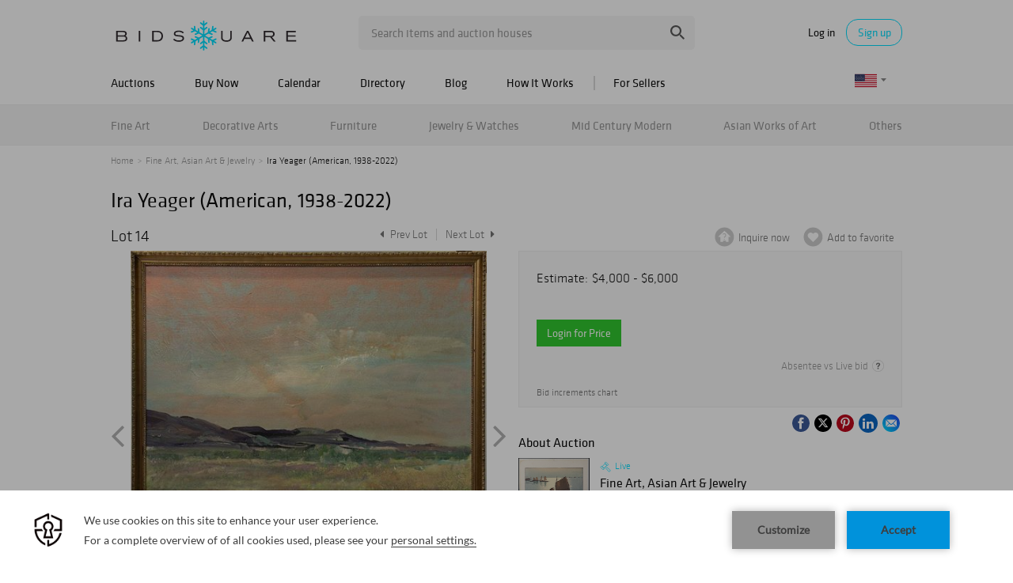

--- FILE ---
content_type: text/html; charset=utf-8
request_url: https://www.google.com/recaptcha/api2/anchor?ar=1&k=6LdzL_kcAAAAAHvauH1Jsz3Ux6njeXmqvGBbrqyk&co=aHR0cHM6Ly93d3cuYmlkc3F1YXJlLmNvbTo0NDM.&hl=en&v=PoyoqOPhxBO7pBk68S4YbpHZ&size=invisible&anchor-ms=20000&execute-ms=30000&cb=s5rg4d6rss0g
body_size: 48576
content:
<!DOCTYPE HTML><html dir="ltr" lang="en"><head><meta http-equiv="Content-Type" content="text/html; charset=UTF-8">
<meta http-equiv="X-UA-Compatible" content="IE=edge">
<title>reCAPTCHA</title>
<style type="text/css">
/* cyrillic-ext */
@font-face {
  font-family: 'Roboto';
  font-style: normal;
  font-weight: 400;
  font-stretch: 100%;
  src: url(//fonts.gstatic.com/s/roboto/v48/KFO7CnqEu92Fr1ME7kSn66aGLdTylUAMa3GUBHMdazTgWw.woff2) format('woff2');
  unicode-range: U+0460-052F, U+1C80-1C8A, U+20B4, U+2DE0-2DFF, U+A640-A69F, U+FE2E-FE2F;
}
/* cyrillic */
@font-face {
  font-family: 'Roboto';
  font-style: normal;
  font-weight: 400;
  font-stretch: 100%;
  src: url(//fonts.gstatic.com/s/roboto/v48/KFO7CnqEu92Fr1ME7kSn66aGLdTylUAMa3iUBHMdazTgWw.woff2) format('woff2');
  unicode-range: U+0301, U+0400-045F, U+0490-0491, U+04B0-04B1, U+2116;
}
/* greek-ext */
@font-face {
  font-family: 'Roboto';
  font-style: normal;
  font-weight: 400;
  font-stretch: 100%;
  src: url(//fonts.gstatic.com/s/roboto/v48/KFO7CnqEu92Fr1ME7kSn66aGLdTylUAMa3CUBHMdazTgWw.woff2) format('woff2');
  unicode-range: U+1F00-1FFF;
}
/* greek */
@font-face {
  font-family: 'Roboto';
  font-style: normal;
  font-weight: 400;
  font-stretch: 100%;
  src: url(//fonts.gstatic.com/s/roboto/v48/KFO7CnqEu92Fr1ME7kSn66aGLdTylUAMa3-UBHMdazTgWw.woff2) format('woff2');
  unicode-range: U+0370-0377, U+037A-037F, U+0384-038A, U+038C, U+038E-03A1, U+03A3-03FF;
}
/* math */
@font-face {
  font-family: 'Roboto';
  font-style: normal;
  font-weight: 400;
  font-stretch: 100%;
  src: url(//fonts.gstatic.com/s/roboto/v48/KFO7CnqEu92Fr1ME7kSn66aGLdTylUAMawCUBHMdazTgWw.woff2) format('woff2');
  unicode-range: U+0302-0303, U+0305, U+0307-0308, U+0310, U+0312, U+0315, U+031A, U+0326-0327, U+032C, U+032F-0330, U+0332-0333, U+0338, U+033A, U+0346, U+034D, U+0391-03A1, U+03A3-03A9, U+03B1-03C9, U+03D1, U+03D5-03D6, U+03F0-03F1, U+03F4-03F5, U+2016-2017, U+2034-2038, U+203C, U+2040, U+2043, U+2047, U+2050, U+2057, U+205F, U+2070-2071, U+2074-208E, U+2090-209C, U+20D0-20DC, U+20E1, U+20E5-20EF, U+2100-2112, U+2114-2115, U+2117-2121, U+2123-214F, U+2190, U+2192, U+2194-21AE, U+21B0-21E5, U+21F1-21F2, U+21F4-2211, U+2213-2214, U+2216-22FF, U+2308-230B, U+2310, U+2319, U+231C-2321, U+2336-237A, U+237C, U+2395, U+239B-23B7, U+23D0, U+23DC-23E1, U+2474-2475, U+25AF, U+25B3, U+25B7, U+25BD, U+25C1, U+25CA, U+25CC, U+25FB, U+266D-266F, U+27C0-27FF, U+2900-2AFF, U+2B0E-2B11, U+2B30-2B4C, U+2BFE, U+3030, U+FF5B, U+FF5D, U+1D400-1D7FF, U+1EE00-1EEFF;
}
/* symbols */
@font-face {
  font-family: 'Roboto';
  font-style: normal;
  font-weight: 400;
  font-stretch: 100%;
  src: url(//fonts.gstatic.com/s/roboto/v48/KFO7CnqEu92Fr1ME7kSn66aGLdTylUAMaxKUBHMdazTgWw.woff2) format('woff2');
  unicode-range: U+0001-000C, U+000E-001F, U+007F-009F, U+20DD-20E0, U+20E2-20E4, U+2150-218F, U+2190, U+2192, U+2194-2199, U+21AF, U+21E6-21F0, U+21F3, U+2218-2219, U+2299, U+22C4-22C6, U+2300-243F, U+2440-244A, U+2460-24FF, U+25A0-27BF, U+2800-28FF, U+2921-2922, U+2981, U+29BF, U+29EB, U+2B00-2BFF, U+4DC0-4DFF, U+FFF9-FFFB, U+10140-1018E, U+10190-1019C, U+101A0, U+101D0-101FD, U+102E0-102FB, U+10E60-10E7E, U+1D2C0-1D2D3, U+1D2E0-1D37F, U+1F000-1F0FF, U+1F100-1F1AD, U+1F1E6-1F1FF, U+1F30D-1F30F, U+1F315, U+1F31C, U+1F31E, U+1F320-1F32C, U+1F336, U+1F378, U+1F37D, U+1F382, U+1F393-1F39F, U+1F3A7-1F3A8, U+1F3AC-1F3AF, U+1F3C2, U+1F3C4-1F3C6, U+1F3CA-1F3CE, U+1F3D4-1F3E0, U+1F3ED, U+1F3F1-1F3F3, U+1F3F5-1F3F7, U+1F408, U+1F415, U+1F41F, U+1F426, U+1F43F, U+1F441-1F442, U+1F444, U+1F446-1F449, U+1F44C-1F44E, U+1F453, U+1F46A, U+1F47D, U+1F4A3, U+1F4B0, U+1F4B3, U+1F4B9, U+1F4BB, U+1F4BF, U+1F4C8-1F4CB, U+1F4D6, U+1F4DA, U+1F4DF, U+1F4E3-1F4E6, U+1F4EA-1F4ED, U+1F4F7, U+1F4F9-1F4FB, U+1F4FD-1F4FE, U+1F503, U+1F507-1F50B, U+1F50D, U+1F512-1F513, U+1F53E-1F54A, U+1F54F-1F5FA, U+1F610, U+1F650-1F67F, U+1F687, U+1F68D, U+1F691, U+1F694, U+1F698, U+1F6AD, U+1F6B2, U+1F6B9-1F6BA, U+1F6BC, U+1F6C6-1F6CF, U+1F6D3-1F6D7, U+1F6E0-1F6EA, U+1F6F0-1F6F3, U+1F6F7-1F6FC, U+1F700-1F7FF, U+1F800-1F80B, U+1F810-1F847, U+1F850-1F859, U+1F860-1F887, U+1F890-1F8AD, U+1F8B0-1F8BB, U+1F8C0-1F8C1, U+1F900-1F90B, U+1F93B, U+1F946, U+1F984, U+1F996, U+1F9E9, U+1FA00-1FA6F, U+1FA70-1FA7C, U+1FA80-1FA89, U+1FA8F-1FAC6, U+1FACE-1FADC, U+1FADF-1FAE9, U+1FAF0-1FAF8, U+1FB00-1FBFF;
}
/* vietnamese */
@font-face {
  font-family: 'Roboto';
  font-style: normal;
  font-weight: 400;
  font-stretch: 100%;
  src: url(//fonts.gstatic.com/s/roboto/v48/KFO7CnqEu92Fr1ME7kSn66aGLdTylUAMa3OUBHMdazTgWw.woff2) format('woff2');
  unicode-range: U+0102-0103, U+0110-0111, U+0128-0129, U+0168-0169, U+01A0-01A1, U+01AF-01B0, U+0300-0301, U+0303-0304, U+0308-0309, U+0323, U+0329, U+1EA0-1EF9, U+20AB;
}
/* latin-ext */
@font-face {
  font-family: 'Roboto';
  font-style: normal;
  font-weight: 400;
  font-stretch: 100%;
  src: url(//fonts.gstatic.com/s/roboto/v48/KFO7CnqEu92Fr1ME7kSn66aGLdTylUAMa3KUBHMdazTgWw.woff2) format('woff2');
  unicode-range: U+0100-02BA, U+02BD-02C5, U+02C7-02CC, U+02CE-02D7, U+02DD-02FF, U+0304, U+0308, U+0329, U+1D00-1DBF, U+1E00-1E9F, U+1EF2-1EFF, U+2020, U+20A0-20AB, U+20AD-20C0, U+2113, U+2C60-2C7F, U+A720-A7FF;
}
/* latin */
@font-face {
  font-family: 'Roboto';
  font-style: normal;
  font-weight: 400;
  font-stretch: 100%;
  src: url(//fonts.gstatic.com/s/roboto/v48/KFO7CnqEu92Fr1ME7kSn66aGLdTylUAMa3yUBHMdazQ.woff2) format('woff2');
  unicode-range: U+0000-00FF, U+0131, U+0152-0153, U+02BB-02BC, U+02C6, U+02DA, U+02DC, U+0304, U+0308, U+0329, U+2000-206F, U+20AC, U+2122, U+2191, U+2193, U+2212, U+2215, U+FEFF, U+FFFD;
}
/* cyrillic-ext */
@font-face {
  font-family: 'Roboto';
  font-style: normal;
  font-weight: 500;
  font-stretch: 100%;
  src: url(//fonts.gstatic.com/s/roboto/v48/KFO7CnqEu92Fr1ME7kSn66aGLdTylUAMa3GUBHMdazTgWw.woff2) format('woff2');
  unicode-range: U+0460-052F, U+1C80-1C8A, U+20B4, U+2DE0-2DFF, U+A640-A69F, U+FE2E-FE2F;
}
/* cyrillic */
@font-face {
  font-family: 'Roboto';
  font-style: normal;
  font-weight: 500;
  font-stretch: 100%;
  src: url(//fonts.gstatic.com/s/roboto/v48/KFO7CnqEu92Fr1ME7kSn66aGLdTylUAMa3iUBHMdazTgWw.woff2) format('woff2');
  unicode-range: U+0301, U+0400-045F, U+0490-0491, U+04B0-04B1, U+2116;
}
/* greek-ext */
@font-face {
  font-family: 'Roboto';
  font-style: normal;
  font-weight: 500;
  font-stretch: 100%;
  src: url(//fonts.gstatic.com/s/roboto/v48/KFO7CnqEu92Fr1ME7kSn66aGLdTylUAMa3CUBHMdazTgWw.woff2) format('woff2');
  unicode-range: U+1F00-1FFF;
}
/* greek */
@font-face {
  font-family: 'Roboto';
  font-style: normal;
  font-weight: 500;
  font-stretch: 100%;
  src: url(//fonts.gstatic.com/s/roboto/v48/KFO7CnqEu92Fr1ME7kSn66aGLdTylUAMa3-UBHMdazTgWw.woff2) format('woff2');
  unicode-range: U+0370-0377, U+037A-037F, U+0384-038A, U+038C, U+038E-03A1, U+03A3-03FF;
}
/* math */
@font-face {
  font-family: 'Roboto';
  font-style: normal;
  font-weight: 500;
  font-stretch: 100%;
  src: url(//fonts.gstatic.com/s/roboto/v48/KFO7CnqEu92Fr1ME7kSn66aGLdTylUAMawCUBHMdazTgWw.woff2) format('woff2');
  unicode-range: U+0302-0303, U+0305, U+0307-0308, U+0310, U+0312, U+0315, U+031A, U+0326-0327, U+032C, U+032F-0330, U+0332-0333, U+0338, U+033A, U+0346, U+034D, U+0391-03A1, U+03A3-03A9, U+03B1-03C9, U+03D1, U+03D5-03D6, U+03F0-03F1, U+03F4-03F5, U+2016-2017, U+2034-2038, U+203C, U+2040, U+2043, U+2047, U+2050, U+2057, U+205F, U+2070-2071, U+2074-208E, U+2090-209C, U+20D0-20DC, U+20E1, U+20E5-20EF, U+2100-2112, U+2114-2115, U+2117-2121, U+2123-214F, U+2190, U+2192, U+2194-21AE, U+21B0-21E5, U+21F1-21F2, U+21F4-2211, U+2213-2214, U+2216-22FF, U+2308-230B, U+2310, U+2319, U+231C-2321, U+2336-237A, U+237C, U+2395, U+239B-23B7, U+23D0, U+23DC-23E1, U+2474-2475, U+25AF, U+25B3, U+25B7, U+25BD, U+25C1, U+25CA, U+25CC, U+25FB, U+266D-266F, U+27C0-27FF, U+2900-2AFF, U+2B0E-2B11, U+2B30-2B4C, U+2BFE, U+3030, U+FF5B, U+FF5D, U+1D400-1D7FF, U+1EE00-1EEFF;
}
/* symbols */
@font-face {
  font-family: 'Roboto';
  font-style: normal;
  font-weight: 500;
  font-stretch: 100%;
  src: url(//fonts.gstatic.com/s/roboto/v48/KFO7CnqEu92Fr1ME7kSn66aGLdTylUAMaxKUBHMdazTgWw.woff2) format('woff2');
  unicode-range: U+0001-000C, U+000E-001F, U+007F-009F, U+20DD-20E0, U+20E2-20E4, U+2150-218F, U+2190, U+2192, U+2194-2199, U+21AF, U+21E6-21F0, U+21F3, U+2218-2219, U+2299, U+22C4-22C6, U+2300-243F, U+2440-244A, U+2460-24FF, U+25A0-27BF, U+2800-28FF, U+2921-2922, U+2981, U+29BF, U+29EB, U+2B00-2BFF, U+4DC0-4DFF, U+FFF9-FFFB, U+10140-1018E, U+10190-1019C, U+101A0, U+101D0-101FD, U+102E0-102FB, U+10E60-10E7E, U+1D2C0-1D2D3, U+1D2E0-1D37F, U+1F000-1F0FF, U+1F100-1F1AD, U+1F1E6-1F1FF, U+1F30D-1F30F, U+1F315, U+1F31C, U+1F31E, U+1F320-1F32C, U+1F336, U+1F378, U+1F37D, U+1F382, U+1F393-1F39F, U+1F3A7-1F3A8, U+1F3AC-1F3AF, U+1F3C2, U+1F3C4-1F3C6, U+1F3CA-1F3CE, U+1F3D4-1F3E0, U+1F3ED, U+1F3F1-1F3F3, U+1F3F5-1F3F7, U+1F408, U+1F415, U+1F41F, U+1F426, U+1F43F, U+1F441-1F442, U+1F444, U+1F446-1F449, U+1F44C-1F44E, U+1F453, U+1F46A, U+1F47D, U+1F4A3, U+1F4B0, U+1F4B3, U+1F4B9, U+1F4BB, U+1F4BF, U+1F4C8-1F4CB, U+1F4D6, U+1F4DA, U+1F4DF, U+1F4E3-1F4E6, U+1F4EA-1F4ED, U+1F4F7, U+1F4F9-1F4FB, U+1F4FD-1F4FE, U+1F503, U+1F507-1F50B, U+1F50D, U+1F512-1F513, U+1F53E-1F54A, U+1F54F-1F5FA, U+1F610, U+1F650-1F67F, U+1F687, U+1F68D, U+1F691, U+1F694, U+1F698, U+1F6AD, U+1F6B2, U+1F6B9-1F6BA, U+1F6BC, U+1F6C6-1F6CF, U+1F6D3-1F6D7, U+1F6E0-1F6EA, U+1F6F0-1F6F3, U+1F6F7-1F6FC, U+1F700-1F7FF, U+1F800-1F80B, U+1F810-1F847, U+1F850-1F859, U+1F860-1F887, U+1F890-1F8AD, U+1F8B0-1F8BB, U+1F8C0-1F8C1, U+1F900-1F90B, U+1F93B, U+1F946, U+1F984, U+1F996, U+1F9E9, U+1FA00-1FA6F, U+1FA70-1FA7C, U+1FA80-1FA89, U+1FA8F-1FAC6, U+1FACE-1FADC, U+1FADF-1FAE9, U+1FAF0-1FAF8, U+1FB00-1FBFF;
}
/* vietnamese */
@font-face {
  font-family: 'Roboto';
  font-style: normal;
  font-weight: 500;
  font-stretch: 100%;
  src: url(//fonts.gstatic.com/s/roboto/v48/KFO7CnqEu92Fr1ME7kSn66aGLdTylUAMa3OUBHMdazTgWw.woff2) format('woff2');
  unicode-range: U+0102-0103, U+0110-0111, U+0128-0129, U+0168-0169, U+01A0-01A1, U+01AF-01B0, U+0300-0301, U+0303-0304, U+0308-0309, U+0323, U+0329, U+1EA0-1EF9, U+20AB;
}
/* latin-ext */
@font-face {
  font-family: 'Roboto';
  font-style: normal;
  font-weight: 500;
  font-stretch: 100%;
  src: url(//fonts.gstatic.com/s/roboto/v48/KFO7CnqEu92Fr1ME7kSn66aGLdTylUAMa3KUBHMdazTgWw.woff2) format('woff2');
  unicode-range: U+0100-02BA, U+02BD-02C5, U+02C7-02CC, U+02CE-02D7, U+02DD-02FF, U+0304, U+0308, U+0329, U+1D00-1DBF, U+1E00-1E9F, U+1EF2-1EFF, U+2020, U+20A0-20AB, U+20AD-20C0, U+2113, U+2C60-2C7F, U+A720-A7FF;
}
/* latin */
@font-face {
  font-family: 'Roboto';
  font-style: normal;
  font-weight: 500;
  font-stretch: 100%;
  src: url(//fonts.gstatic.com/s/roboto/v48/KFO7CnqEu92Fr1ME7kSn66aGLdTylUAMa3yUBHMdazQ.woff2) format('woff2');
  unicode-range: U+0000-00FF, U+0131, U+0152-0153, U+02BB-02BC, U+02C6, U+02DA, U+02DC, U+0304, U+0308, U+0329, U+2000-206F, U+20AC, U+2122, U+2191, U+2193, U+2212, U+2215, U+FEFF, U+FFFD;
}
/* cyrillic-ext */
@font-face {
  font-family: 'Roboto';
  font-style: normal;
  font-weight: 900;
  font-stretch: 100%;
  src: url(//fonts.gstatic.com/s/roboto/v48/KFO7CnqEu92Fr1ME7kSn66aGLdTylUAMa3GUBHMdazTgWw.woff2) format('woff2');
  unicode-range: U+0460-052F, U+1C80-1C8A, U+20B4, U+2DE0-2DFF, U+A640-A69F, U+FE2E-FE2F;
}
/* cyrillic */
@font-face {
  font-family: 'Roboto';
  font-style: normal;
  font-weight: 900;
  font-stretch: 100%;
  src: url(//fonts.gstatic.com/s/roboto/v48/KFO7CnqEu92Fr1ME7kSn66aGLdTylUAMa3iUBHMdazTgWw.woff2) format('woff2');
  unicode-range: U+0301, U+0400-045F, U+0490-0491, U+04B0-04B1, U+2116;
}
/* greek-ext */
@font-face {
  font-family: 'Roboto';
  font-style: normal;
  font-weight: 900;
  font-stretch: 100%;
  src: url(//fonts.gstatic.com/s/roboto/v48/KFO7CnqEu92Fr1ME7kSn66aGLdTylUAMa3CUBHMdazTgWw.woff2) format('woff2');
  unicode-range: U+1F00-1FFF;
}
/* greek */
@font-face {
  font-family: 'Roboto';
  font-style: normal;
  font-weight: 900;
  font-stretch: 100%;
  src: url(//fonts.gstatic.com/s/roboto/v48/KFO7CnqEu92Fr1ME7kSn66aGLdTylUAMa3-UBHMdazTgWw.woff2) format('woff2');
  unicode-range: U+0370-0377, U+037A-037F, U+0384-038A, U+038C, U+038E-03A1, U+03A3-03FF;
}
/* math */
@font-face {
  font-family: 'Roboto';
  font-style: normal;
  font-weight: 900;
  font-stretch: 100%;
  src: url(//fonts.gstatic.com/s/roboto/v48/KFO7CnqEu92Fr1ME7kSn66aGLdTylUAMawCUBHMdazTgWw.woff2) format('woff2');
  unicode-range: U+0302-0303, U+0305, U+0307-0308, U+0310, U+0312, U+0315, U+031A, U+0326-0327, U+032C, U+032F-0330, U+0332-0333, U+0338, U+033A, U+0346, U+034D, U+0391-03A1, U+03A3-03A9, U+03B1-03C9, U+03D1, U+03D5-03D6, U+03F0-03F1, U+03F4-03F5, U+2016-2017, U+2034-2038, U+203C, U+2040, U+2043, U+2047, U+2050, U+2057, U+205F, U+2070-2071, U+2074-208E, U+2090-209C, U+20D0-20DC, U+20E1, U+20E5-20EF, U+2100-2112, U+2114-2115, U+2117-2121, U+2123-214F, U+2190, U+2192, U+2194-21AE, U+21B0-21E5, U+21F1-21F2, U+21F4-2211, U+2213-2214, U+2216-22FF, U+2308-230B, U+2310, U+2319, U+231C-2321, U+2336-237A, U+237C, U+2395, U+239B-23B7, U+23D0, U+23DC-23E1, U+2474-2475, U+25AF, U+25B3, U+25B7, U+25BD, U+25C1, U+25CA, U+25CC, U+25FB, U+266D-266F, U+27C0-27FF, U+2900-2AFF, U+2B0E-2B11, U+2B30-2B4C, U+2BFE, U+3030, U+FF5B, U+FF5D, U+1D400-1D7FF, U+1EE00-1EEFF;
}
/* symbols */
@font-face {
  font-family: 'Roboto';
  font-style: normal;
  font-weight: 900;
  font-stretch: 100%;
  src: url(//fonts.gstatic.com/s/roboto/v48/KFO7CnqEu92Fr1ME7kSn66aGLdTylUAMaxKUBHMdazTgWw.woff2) format('woff2');
  unicode-range: U+0001-000C, U+000E-001F, U+007F-009F, U+20DD-20E0, U+20E2-20E4, U+2150-218F, U+2190, U+2192, U+2194-2199, U+21AF, U+21E6-21F0, U+21F3, U+2218-2219, U+2299, U+22C4-22C6, U+2300-243F, U+2440-244A, U+2460-24FF, U+25A0-27BF, U+2800-28FF, U+2921-2922, U+2981, U+29BF, U+29EB, U+2B00-2BFF, U+4DC0-4DFF, U+FFF9-FFFB, U+10140-1018E, U+10190-1019C, U+101A0, U+101D0-101FD, U+102E0-102FB, U+10E60-10E7E, U+1D2C0-1D2D3, U+1D2E0-1D37F, U+1F000-1F0FF, U+1F100-1F1AD, U+1F1E6-1F1FF, U+1F30D-1F30F, U+1F315, U+1F31C, U+1F31E, U+1F320-1F32C, U+1F336, U+1F378, U+1F37D, U+1F382, U+1F393-1F39F, U+1F3A7-1F3A8, U+1F3AC-1F3AF, U+1F3C2, U+1F3C4-1F3C6, U+1F3CA-1F3CE, U+1F3D4-1F3E0, U+1F3ED, U+1F3F1-1F3F3, U+1F3F5-1F3F7, U+1F408, U+1F415, U+1F41F, U+1F426, U+1F43F, U+1F441-1F442, U+1F444, U+1F446-1F449, U+1F44C-1F44E, U+1F453, U+1F46A, U+1F47D, U+1F4A3, U+1F4B0, U+1F4B3, U+1F4B9, U+1F4BB, U+1F4BF, U+1F4C8-1F4CB, U+1F4D6, U+1F4DA, U+1F4DF, U+1F4E3-1F4E6, U+1F4EA-1F4ED, U+1F4F7, U+1F4F9-1F4FB, U+1F4FD-1F4FE, U+1F503, U+1F507-1F50B, U+1F50D, U+1F512-1F513, U+1F53E-1F54A, U+1F54F-1F5FA, U+1F610, U+1F650-1F67F, U+1F687, U+1F68D, U+1F691, U+1F694, U+1F698, U+1F6AD, U+1F6B2, U+1F6B9-1F6BA, U+1F6BC, U+1F6C6-1F6CF, U+1F6D3-1F6D7, U+1F6E0-1F6EA, U+1F6F0-1F6F3, U+1F6F7-1F6FC, U+1F700-1F7FF, U+1F800-1F80B, U+1F810-1F847, U+1F850-1F859, U+1F860-1F887, U+1F890-1F8AD, U+1F8B0-1F8BB, U+1F8C0-1F8C1, U+1F900-1F90B, U+1F93B, U+1F946, U+1F984, U+1F996, U+1F9E9, U+1FA00-1FA6F, U+1FA70-1FA7C, U+1FA80-1FA89, U+1FA8F-1FAC6, U+1FACE-1FADC, U+1FADF-1FAE9, U+1FAF0-1FAF8, U+1FB00-1FBFF;
}
/* vietnamese */
@font-face {
  font-family: 'Roboto';
  font-style: normal;
  font-weight: 900;
  font-stretch: 100%;
  src: url(//fonts.gstatic.com/s/roboto/v48/KFO7CnqEu92Fr1ME7kSn66aGLdTylUAMa3OUBHMdazTgWw.woff2) format('woff2');
  unicode-range: U+0102-0103, U+0110-0111, U+0128-0129, U+0168-0169, U+01A0-01A1, U+01AF-01B0, U+0300-0301, U+0303-0304, U+0308-0309, U+0323, U+0329, U+1EA0-1EF9, U+20AB;
}
/* latin-ext */
@font-face {
  font-family: 'Roboto';
  font-style: normal;
  font-weight: 900;
  font-stretch: 100%;
  src: url(//fonts.gstatic.com/s/roboto/v48/KFO7CnqEu92Fr1ME7kSn66aGLdTylUAMa3KUBHMdazTgWw.woff2) format('woff2');
  unicode-range: U+0100-02BA, U+02BD-02C5, U+02C7-02CC, U+02CE-02D7, U+02DD-02FF, U+0304, U+0308, U+0329, U+1D00-1DBF, U+1E00-1E9F, U+1EF2-1EFF, U+2020, U+20A0-20AB, U+20AD-20C0, U+2113, U+2C60-2C7F, U+A720-A7FF;
}
/* latin */
@font-face {
  font-family: 'Roboto';
  font-style: normal;
  font-weight: 900;
  font-stretch: 100%;
  src: url(//fonts.gstatic.com/s/roboto/v48/KFO7CnqEu92Fr1ME7kSn66aGLdTylUAMa3yUBHMdazQ.woff2) format('woff2');
  unicode-range: U+0000-00FF, U+0131, U+0152-0153, U+02BB-02BC, U+02C6, U+02DA, U+02DC, U+0304, U+0308, U+0329, U+2000-206F, U+20AC, U+2122, U+2191, U+2193, U+2212, U+2215, U+FEFF, U+FFFD;
}

</style>
<link rel="stylesheet" type="text/css" href="https://www.gstatic.com/recaptcha/releases/PoyoqOPhxBO7pBk68S4YbpHZ/styles__ltr.css">
<script nonce="dUkPm-CnTk1x-qlgbZCmOQ" type="text/javascript">window['__recaptcha_api'] = 'https://www.google.com/recaptcha/api2/';</script>
<script type="text/javascript" src="https://www.gstatic.com/recaptcha/releases/PoyoqOPhxBO7pBk68S4YbpHZ/recaptcha__en.js" nonce="dUkPm-CnTk1x-qlgbZCmOQ">
      
    </script></head>
<body><div id="rc-anchor-alert" class="rc-anchor-alert"></div>
<input type="hidden" id="recaptcha-token" value="[base64]">
<script type="text/javascript" nonce="dUkPm-CnTk1x-qlgbZCmOQ">
      recaptcha.anchor.Main.init("[\x22ainput\x22,[\x22bgdata\x22,\x22\x22,\[base64]/[base64]/[base64]/ZyhXLGgpOnEoW04sMjEsbF0sVywwKSxoKSxmYWxzZSxmYWxzZSl9Y2F0Y2goayl7RygzNTgsVyk/[base64]/[base64]/[base64]/[base64]/[base64]/[base64]/[base64]/bmV3IEJbT10oRFswXSk6dz09Mj9uZXcgQltPXShEWzBdLERbMV0pOnc9PTM/bmV3IEJbT10oRFswXSxEWzFdLERbMl0pOnc9PTQ/[base64]/[base64]/[base64]/[base64]/[base64]\\u003d\x22,\[base64]\\u003d\x22,\x22bVtVw74Rwow6wr7DlcKow7fDlXBgw7EKw6zDrB07QMOFwpx/Z8KPIkbChBrDsEo1UMKfTUXCoRJkJ8KNOsKNw6PCkQTDqHYtwqEEwrBRw7Nkw6XDjMO1w6/DoMK/fBfDkjA2U1hRFxI3wpBfwokSwodGw5t0Lh7CtiHCn8K0wosnw4liw4fCkUQAw4bCkwnDm8Kaw47CrkrDqTHCgsOdFQx9M8OHw6l5wqjCtcOZwqstwrZbw7ExSMOjwo/Dq8KAKEDCkMOnwpAPw5rDmRYsw6rDn8KBMkQzUjnCsDN+SsOFW0XDvMKQwqzCugXCm8OYw7TCrcKowpIsRMKUZ8KpO8OZwqrDmHh2wpRlwp/Ct2k2OMKaZ8K4bCjCsGUJJsKVwpTDhsOrHhEGPU3Cm1XCvnbComQkO8OcfMOlV1nCuGTDqRjDjWHDmMOOX8OCwqLChMOtwrV4BCzDj8OSKcOlwpHCs8K7AsK/RRBHeEDDlcOJD8O/PVYyw7xYw7HDtTo4w6HDlsK+wpYUw5ogWFQpDjlawpphwqvCr2U7SMKJw6rCrSEzPArDsSxPAMKybcOJfxzDocOGwpAaK8KVLidNw7Ezw67DncOKBQfDu1fDjcK8G3gAw7LCj8Kfw5vCrsOwwqXCv1kGwq/CizjCq8OXFERzXSkswrbCicOkw7TClcKCw4EWYR5zam8WwpPCsHHDtlrCnsOEw4vDlsKSdWjDkk7CiMOUw4rDsMKkwoEqKxXClhofICDCv8OGGHvCk17Cu8OBwr3Cg0kjeTxSw77DoUvCoghHEEVmw5TDiBd/[base64]/CgMOnWQgoTcOUdxElw51+w4RYWTYNQsO8UxNUcsKTNwTDum7Cg8Kiw6R3w73CvMKVw4PCmsKcaG4jwpFsd8KnIi3DhsKLwoFKYwtdwq3CpjPDiSgUIcO5wrNPwq12QMK/TMOGwpvDh0c/TTleYlbDh1DCqmbCgcONwqHDqcKKFcK6AU1EwqPDvDomIMKWw7bChkcqNUvCmg5swq1BIsKrCj3Dn8OoA8KaeSV0Zx0GMsOXGTPCncO+w4M/H14SwoDCqkNUwqbDpMOYZCUaYyZOw4Nnwq3DjsOow6HCsSHDisOqCcOgwrjCuwfDlVvDhDtvVsOoXgjDj8KYfsOFwql+wpLCqT/CucKBwptKw5RswrrCsTtyWMKTGHx6woJmw68owpHCnjYGRsKxw4AQwpbDt8O3w6fCpxs/UHvDosKswq0Jw4PCrh9BdsOwPsKzw5kMw5JYSgTDi8OMwoTDhGdmw7HCkmYHwrXDs3ENwo7DvG1rwrJeMhfCnWTDncKpwpLCicOEw6lhw6/CscK1Z0XDl8KiXMKCwr5lwpo+w4XCvjUuwrEcw5bDoihnw4bDhcOawqdobybDmFAsw6LCtV3Dm17CncO5JsKzSMO2wo/CtcKMwqPChcKEHcKFwovCqcK6w59mw4xvXjR1Z0EMdMOyRinCuMKpV8Knw4prUCpHwrN4FMOXMsK7ScKzw5McwpZxG8K3wq47GsOEw6sSw6ddccO4c8OMOsOCK3hswrvCo1HDp8KYwovDi8KhZMKQZ3Y+KX8UaHF/wqMFLnjDkMOqwpocF0Uyw4AaFnDCg8OUw67CkEfDrcOiXMOYLMKBwrlEacKURCANMmURYAfDqSLDqsKCV8KLw5LCmcKIfxTCrsKLYRLDjMK5dil/EcOraMORwpvCpjTDnMKWwrzDssOFwpTDo0kfERE8wq0UehTDucKdw5U5w6cqw40Wwp/DqsKke34Hwr14w6rDuzvDpsOVI8K0CsOEwozCmMK0Q3hmwqg/aC0rAsOQwobCmwjDs8OJwp0KS8O2KxUawovDsxrDt2zCsD/CksKiwqtvZcK5wq7CqMKgEMKuwqcbwrXCuirDucK+RcKlwpQwwrtXVkdPwofCicOZEklBwrhHw5TCqWNnwqolDxwRw7AkwoXDt8KCZElsTlTDscOiwrNzR8O2wovDuMO8HcK8esO/PMK4JC/CusK1wo/[base64]/CuMOzQUUaw7zCv8KJw7QUwrEUw7/DoyxZwq/DvHN2w4bCvcOjBsKzwqsDY8KTwpt0w5U3w7TDsMOyw6V9CsOdw4nCpsKww6RKwrTCg8Ozw6LDvFPCqhEmOTzDtWpmVRRcCcO9U8Opw54mwrVlw7bDmzEEw48pwrzDryDCmMK/wprDmsO+CsOEw4ZYwoZzGXBLJ8O/w5Quw4LDi8OHwpDCo1LDiMOVOxYsVsKTAAxlcSoAezTDnAA/w4LCuWYqAsKmLsO5w6jCu2jCllETwrIzYsONBwBhwphGMWDCjMK3w7JhwrxJW3HDkUokWsKlw7R4I8O3OmjCssKOwrzDhg/DtcO5wrNew5NvWMOKS8Kcw6bDpMKbXDDCusOJw5HCg8OEHjbCi3/DnRNzwpUTwpfDl8OQR0XDsDPCn8OWBQDCrsOowqByBcOKw5Arw6EEAxQ4ZcKbKmXCtMKlw6NJw7TCucKJw4o4GQjDhR/CmC9wwr8TwqoHcCoDw5sUUzDDghMgw4/DrsKzbjp4wo5cw4kIwobDmEXCiCTCqcO/[base64]/[base64]/Dg8Odw7law55ewrInHgPDhnvCgC8nwp7DnsKLRcOZJX8SwqglwrHChsKRwqrCmMKIw7nChMKswq9Sw5EaInUnwqAAQsOlw6PCrgZHIDINKMKZwpTDo8KANVPDux7DsSYwR8KEw6XDrMObwpnCg3prwqTChsO4KMO/woNIbRTDhcOLMTRGwrfCtSPDowEKwoNlPWJ7Zl/Dn23Ci8KqPCHDs8K5w4IVJcO/[base64]/Dg8Kcw6FdRntpw7/Djz5GwolGP8OXw73ChQ5rw53CnMKqJsKEPzrCtRLCoVdlwqZBw5dmIcObTTxowqPCksOawqnDrcOmwo/[base64]/[base64]/Dh8OeKgcZw5wJXMOVYcOTwqrChR5OLQ/Duy84wpJqwoMbORI5KcODccKAw59bw4Ayw6wHQMOWwrA+w5tOQsOILsKNwpx0w6LDpcOfZFdyHGzDgcOzwqPClcObw4zChsOCwotHfCnCucOoUMKQw5/CvBAWdMKjw4wTO2HCssKhworDjh/DrsKMLCvDii/CpmR1bsKbLSrDicOww6wiwo/DiGQaA309GsOCwqsRTcOxw6IeSkbCm8KseXvDs8Ovw6Bsw7/DjsKGw59UQQgmw7rCsi9Zw7JoWj8Yw4PDusOTw4LDqsK0woYXwrfCshM3wq/Cv8KUNMOrw5hHZcOBXT3CpXDCrcKqw4XCongfRMO1w4ZWJFUlYE3CtMOZUUfDi8Kvwot2w5sXbl3DihgVwpnDlsKawrnDtcKlw499dkMhPUUvWRnCo8OcWV5Yw7PCkEfCpTkgwpE+wqU0wq/[base64]/[base64]/Dl8OFKMOpesOKwpfCgMKyw7PCrAgMwrZ2w48ual8zwr3Dq8KTHEYvdsOSwoBVccK3wonCiQzDksKzUcKnQMKgFMK7UMKcwo1vwptCwpIKw6AFw6wwdj3DmyzCjGx2wrQQw5VCABfClsKNwrbCuMO+CUjDmRjDqcKZw6/CsHhHw5jCmsKxOcKWG8OFwpzDsDB/w5bChxnCq8OLwprCksK/EcK8IFsWw5/CniZRwogPw7FbEHMCWH7Dk8O3woRMTTp3wrvCpQPDvgjDlTAaElZiHSsJwoJIwpbCtMOfwofCscOoOMOnwoBGwpcNwoZCwqvDhMKYw4/Dt8KVC8KJfX86UzJ1UMOCwptew7wwwq43wr7CjWIzbEBxUMKLHMO3aXLCncKIckxrwpTCicOJwqzCvmzDmGjCjMOswpTCpcKDw7Q/worDl8OLw5TCsjVeN8KPwrDDscKKw7QRTcOPw7PCm8OQwo4AEsONOCPCs3MYw7/CosKbAh7DoxpZw6FoJCRDV2nCs8ODZA8Ow5V1wpUkMxttWRY8w47Cs8OfwqZ9wrh6N0UiIsK5CC5aC8KBwqXDl8KpSMO+VcO0w7TCmsO2LsOJJsO9w5UFwrpkwqLCjMKCw4wEwr1Vw7TDsMKbE8KhRsKiWS7DqcKUw64uOXbCr8OOQinDnCTDp07DvncDXz/CrRbDqTNQDGRcZcOtbMONwpJ4FWvDuhtjB8KkLT97wrkVw4LDqcKiCsKcwqzCtMKdw5Nzw6IAFcK2LCXDkcO/SMOew7jDjUrCrsOdwpVhAsOPDWnClMOBBjt2D8O9wrnCgSzDuMKHR3oxw4TDvXjCs8KLwofDm8OQIg7Do8Kmwq/CgC/Cu1Iaw6PDv8Kzw7s/[base64]/w5XDvlnCuMKBM8OUw4gEw7xHw7Z1dB0gOx3CuhlyIcOzwpp6UxnDh8ODfXFGw5xZbcOzD8OMSyo8w7EdJsODw5TCssOHc1XCo8OEESMhw7Z3eC96dMKYwoDCgHp8NMKIw5bCscKqwqbDuSjCqsOlw5zDqsOufMOwwqvDs8OGLMKjw6/DrsO5woIfRsO1wqoMw4TCim9nwr4EwplMwo89XVHCvSBTw5QQdsOjXsOPZ8OUw6tlE8KhWcKqw5vCrsOiRMKYw6PCvC4xfAnCtGvDmTbCtcKAwqd4wpIEwrkZM8KZwq0Vw5hjV27CqMO4wqHCh8Olwp/Ds8Ojwo7DgGfCo8KHwpZiwrMuwq3DjmrClifCviEAdsObw7xQw7XCkDjDonPCgREAB2TDqGDDg3sXw5MqR2LCu8O2wrXDmMKnwrkpIMK+JcKuA8O2WsO5wqkSw4VjS8OpwpkgwpnDuiEKJMOOAcOgAcKdJCXCgsKKayfCjcKhwq3Cv3rCgy4eY8Ozw4/DhQ8ddV4vwoLCs8OOwq4dw400wp/CtRIYw5vDhcOdwoIsMCzDrcO3CGVIPnnDiMK0w40pw415IcKKVTjCiU08EcKYw7LDl090PkBUw5XClAldwqcHwq7CpEPDg3VrP8KAfn/[base64]/w4EDw7AkMnQqw57CrmTCnlHDmMOzw7NDw5UYY8KGw4ErwrHCt8KyOlbDq8KrTMKmBMOlw5fDucKtw6PCrCLDoxFTDj/CrSdhQUnCusOnw7IYwozDlsKjwr7DgQg2wpg6K3jDgz8iwoXDi2/Di1xfwpnDt1fDuhbCnMO5w4hcDcKYF8OCw5TCvMKwLHwIw7bDoMO8EDk9WsO4aRvDiBYqwqrCukRYOsKewqtWPmnDs35xwo7DjcO1wodcwrZgwqrCoMOmwo5kVHjCkAY9wrJmw5bDt8OTVMK/wrvDgMKcJ09qw4Y+R8KoHA7CoHNVXw7ChsKbWh7DusKBw6fCkzp0wpLDvMOZwqg1wpbCgsOHw4LCnsK7GMKMOHJ+QsOKwo4rHi/CpsOFwqfDrGXDrsOTwpPCiMKrEhNKSw7DuDzCusKcQCDDkAjDmS3DgMOOw6t/wqNyw7/CmcKRwpnChMK4QUPDrcKCw71mHUYRwqQofsOZNcKSK8KewrANwqjDp8O9wqFjf8O/w7rDlXwJw4jDr8OwZMKcwpIZTsOZaMKUC8OUbsOKw47Dqg/DmcKjK8KpAxvCqF/DoVYowrdzw47DqXrCn37CqMOPfsORaQnDj8O7JMKYcMO2LirCssOawpTDhQh5LcO6CsKiw77DkhvDusO6wo/[base64]/DgBgFVw3Ci8K9SMK+wrjDq8K8Y8Ofw5XCv8OZw65hSkMAZkIfYSESw4nDsMOVwpXDsHYOagkVwqDCmSNkf8OLe2RCbcOUJ10xdTLCqcOBwqkDHXvDrU7DsW7Co8KUccKxw7wzXMOvw6nDpE/ChB3CtwHDhcKJKBoiw4BvwqLCggfDjCc0woZWcS5+S8KyHsK3w7PCl8OOVWPDvMKOfMOTwrYAasKzw5ohwqTDoDcnGMKvfBQdQcO2w5Y4w7HDmwTCgA4bKnvDicK2wpwbwrDCn2fCl8KmwpBUw6ZyOizChBpCwrHCrcK/PMKkw4F/w6hUJ8OJYS93w4LDghPCoMOCw6ILRVs0eV/DpH/CtDY0wpLDrB7Ch8OkYkPCi8K+VH/Di8KqUkUNw43DocONw6nDg8OAPU8rccKcw758H3tfwoEMCsKUTcK+w45oVMK8KBMFe8OmNsK2wp/CpcKZw60WZsKcBDDCi8OdCxXCscKwwonCh0vCgcOCBHheDsOuw7TDpVsJw5zCsMOmdMOjw5Z+DcO3FGTCosKqwpjCvibClkQqwp8LQnRRwpXCvgxkw55Bw4TCpcK5w7DDtsO8FVAOwo5zwpxjGcKiVnbCiQ/[base64]/DgcOgTcKLNEXDicKaw7HCmUcNwpYpesODw4Udw4dVAsKBdsObwpN+Dm0COMO9w717cMOBwofCnsKEUcKNOcOewo7Cr1MqMSk+w4RqWVvDmCfDp2JwwpbDs2x/[base64]/CtcOEwrwuw4AiwqnDuWvDq2DCr8OYd8KKwpgSYhhZPcOFZ8KUPwJNI3t+U8KRDMK6UsKOw6tQDlh4wqnCkcK4V8OSN8K/wqPCnsKzw6zCqmXDqW85LcOyccKhHsODVcKELcKFwoIhwoJXw4jDmsO6fWtVbsKtwonCjivDrQNdKsKwGDQJI2XDuksfMH7Djx/DisOOw7LCs3R+wqXCnFsrbE94WMOcwo8zw6l0wrlZYUfCr0dtwrFqZAfCjArDjznDgMOvw4LCkQJwAcOowqDDocOVR3ARSQ1/wosif8OfwoLCg1ZBwoh6H08twqZawoTCvGIyahYLw5BqecKvD8KawrLCnsKOwqJ/[base64]/ZcKLPnhcDFYGOsOSGMOvw5MGYwXDn3dIwpQFw49HwrLDkjLCp8O8QwYNFMKCSF1XYWDDhHlVMMKcw5cmQMKYTUnDkQIMLw/DvcONw4zDjsKxw5/[base64]/[base64]/Di8KNJCbDugZhf8KGwpLDl8KxU8KxImRPw6ZfCMK6w5zDi8K2wqnCq8KXcSYhwozCviFcMcKzw7fDhTc5HHLDnsK/wp9Jw4vDr1FiG8OowqbDuj3DiExmwrrDscOZw4HCh8Kyw61AV8OZdANJV8OCFloWJ0Bkw63DoXg+woxOw5hrw7DDhltSwqXCsG0Twp5Bw5x3UCHCkMKKwpdBwqZjGQdow5ZLw43CncKjFQxlIkzDrQfCucOVwoHDkmMiw78Bw5XDgi/DkMK4w77CslJOw79dw68AfMKiwoTDrjDDqHooRG5gwpnCijrDhA3Ct1Fxw7/[base64]/[base64]/InNcw7nDqsOiasKLLhzDqA3Ci00hwqNOfhnChsOxw6w9fFHDpz7DlcOsOWDDksK7FDptEsOxEjBlwp/DtsOxbUJVw7NfTQQUw4MWJw/[base64]/Ow58EXMtOgHDssKcBnkbwr5Hwp1aL0ZIwprDusOlRkprTsKsB11hQiERI8OteMOMO8KtBMKhwp44w4pSwpUMwqY8w6pOSToINiNQwoMSQTzDt8Kww4tswonCh0zDtDPDh8OGwrbCimnCgcK4fsK5w7wywp/[base64]/[base64]/[base64]/Dn8OHw4J/MMKowpdYS8KkGsOODsO5w7HCpMKkw6xxwrRHw7XCmBIPw7R8wpjCliIjYcOlXcKCw5/Dl8OiBQQfw7bCmwAWZk5HLQPCqsKGScKkfQwjWsOsA8Kkwq/[base64]/Cr1fCpcKIwpkGw4zDgnBhL8Ogw7cQw67Cmg7DnDjDjsOow6bCrRXCkcO7wr/DkGHCjcOFwpzCl8KWwp/DmVggdMOJw4QYw5nDosOFVknDtMOUSlTCqhzDkTQtwrbDsDDCqmvDu8OUEhvCkMK4w59wS8KrGRE6MAvDqA4twqJBERrDjUTDoMOnw60vwr5Hw79nPcO4wrVjEsKWwr4mRCMYw6PDi8OkJcORSxQ4wo51VMKVwrdIPBZiw7rDp8O8w4c6fmnCmMOABsOewp/DhcKEw5DDjyPCisKXGQLDnlDChEnDoTEpDcOrwpnDuhXDoFZEHATDtUcVw43Dh8KOOFw3wpUIwoo4wqXCv8Omw7YJwrdywq3DjsKtFcOzRsKgHsKywrnCgMO3wrgyQsORU38sw6LCqsKCYwF+BllUX00lw5TDmkkINAAHCkzDtDbDni/CpnUNworDgSoSw67CpD7Cu8Oiw7sFMy05GMKqBVnDo8K+wqpvfEjCimgtw6TDoMOnWsO/[base64]/[base64]/CuMKIwqhcaURTwqlSQcOawpRcScOfwovDkEcGSVlJw4wfw5cwNHY9csOaZ8OMeyjCnMOXw5HCrUEJOcKEUlQpwpfDisOvBMKvZcKnwrFxwqLDqSYewrAyYVTDoj49w4QwBmfCsMO/Wgl/Z3jDh8OhTRDCphDDiyVQWiRRwqfDtEPDgjZdwrbDqxw3wpAxwqY3AMO1w6FnFhHDlsKCw6ZmXwEyKsO0w4PDsCEpPzjCkDLDscOFwq1Xw4bDvx3Dp8OidcOrwq/CtsOJw75+w4dyw7HDrMO8wqFuwplpwrTCtsOgBMOke8KLYFE0bcK7woLCksO+H8KYw6/CoGTDsMK/SgjDucOAKTwjwp5DLMKqXcORCMKJIcK/wpvCqn19wqs6w74Tw69gw7bCq8KRw4/DohrDl3jDs3VTYsOlTcOYwpR7w4PDiRDDisOGUMOKw44yRB8Bw6ArwpgkasKVw6E7DAEvw7DCkVASbsOFV1PCnit0wq8JcynDh8OKAMOjw5PCpkIBw7/CqsKUUyzDjUlRw70HRsKmXMKLRyw2H8KswprDlcOqEjp/fzA3wqbCqgvCih/DpcOgY2gXXsK9QsOuwpABccOPwrLCg3fDjy3Cj23CpVpdw4ZPTlNaw5rChsKLdzTDp8Omw47ChU4pw4oVw7fDtRzCgMK/BcKDwrTDnsKhw5/CtVnDhMK0wrl3SQ3DiMKBwofCiytrw4kUPjPDgXpcNcOUwpHDq1Fbw7UrClDDo8K6bGJ7ZUw/w4/DvsOFXVrCpwlVwrcsw53CscOHT8KuKsKawqV6w7tWKcKVwp/[base64]/DnsO0DcKxw4bDoB7DiMOWwoHCt0jClAllwrpjwrIVOG7CncOxw5XDu8OrYMOqEDTClMOJZyYWw4UORi7Dng/[base64]/DmsKwblbDpsOlwpg6HEpbw6sRw67Dh8KMAsOIw4rCusOzw5wdw5dPwpAmw7HDqsKEYMOlal7CtcKseUojFmvCsTt1Q3/[base64]/w5pQw4PCi8Ktw6EyRsKOf8KjGMK7dMKwBC3Dn11Yw7BfwrzDhSF/wr/CtMKnwq7CqCM+S8Okw7MLUAMLw7Rhw794JMKFTsKiw6fCrRwnHcODLnzCjUcmw6l0aU/Cl8KXw5wnw7TCssK3BXkHw7Vvb0IowpNEFMKdwoBLV8KOwqnCpENmwrjDscO7w7QMRAh+GsOYVzBjwpxuMsOUw4zCvcKQwpE1wqTDnXZowr54wqB6TD4HOMOQKE/DoBDCgcOvw7EXw5kpw71ffUxUM8KXBA3CisKJaMOLJ28XaSTDjV16wqzDklFzI8KJwppPw6JJw6UcwrJbKVp8E8OLSMOMw65Fwoldw5zDqsK7N8KzwodfKw0+fsKuwqVxJiM/LjwzwpXDr8O/[base64]/Dr2h2JsKNw6fDisO4NHFOw57Ct3zDh2fDlwXCk8K/[base64]/[base64]/[base64]/BcKoMcO1G0MKw4QbwoDCmMOqU8KYIXBMJsOXPgLDoVTDkkDDpsKxS8OVw402NcO3w5DCtk4owrvCt8OybsKLwrjCgCbDuXZYwqY8w7w/wrpkwrRDw7hxV8KEEsKDw6TDuMOsIMKxZjjDhwwQQ8Otwq7CrsKlw75za8OhHsOEwq7DocOCbXJcwrjCk0vDtMKGPcOOwq3ChBrDtRtsZMO/PQhLM8Oow5Rlw50cwqbCncOmNihTw4/CggXCu8KlK2chw73CnifCpcOlwpDDjQfCmTg1Nl/DpwlvKcK9wp3DkDHDscOoQy7CmiUQPBFaC8KmflvDp8O9wohyw5stw65YWcK/wpHDrcKzwr3Dlm3Dm0M/GMOnGMORIyLCk8OVWHsLSMONTD9nHj7DqsO2wr/DsynDtcKKw7Uqw5kWwqcQwqk4QFDCj8O5JMK8P8OYB8KIbsKLwrosw6YHazEhE0k6w7zDrE/Dkkh2wovCisOoTg0JZgjDkMKzP150PcKbAjjCj8KtBBwRwpIywqrCp8OoZ2fCom/DpcKywqvCssKjFjHCo2bDqUfCtsOgG0DDtgUdLRrCr28Zw43DisK2RDHCvmEgw5nDn8Kuw5XCocKDPGJ+cCcGJ8Kyw6B1fcOLRTp4w7I8w4LCsjzDh8KIw6Q9XERpwph/[base64]/DtMK/REQITmnDi1ZTw7IbXAAmwodzw64gfXLCvsOzwpnDkysqMMKNZMKeasK0fXg8L8OxLsK+wrYNw7rCjwAXLy/DsmcjCsOKMmUhDxcqOUMEQTrDolbDhETDqxw/wpQhw4JTS8KEIFU5KsKew7rCqcOSw5XCr1h7w60HYMKOZcKGbG7Cg3B1w61KMULCphzCu8Oew7/CnlpbZBDDuzRtUMOUwr5ZPCVETGEKam5QLFnChG/ChMKOCTfDhAzDoUfDsCrDhUzDsGXDpWnDv8K1OsOGAFDDnMKZHkMJQzgDUmDCgkEeEBVkaMKfw6fDusOPYcOuT8ONMcOWZgwOY19Ew5LClcOAb0J4w7DDgl7CusO8w6XCq3PCpmlGw7Blw654McKVwqnChFRyw5XDjX/Cj8KOM8O1w5kgDMKXUyh/OcKrw6p9wpXDmBDDlsOWw5LDjsKaw7Yrw4bChWbDs8K6N8Kww7zCjcOYwoHCgUvCvXp3URLCkhEFwrUNwqTDtCLDicKww5TDuzAGO8Kcw6fDr8KBKMOCwooBw73DtMOLw4vDqsOUwp/DscOFFi0lQg8Kw791LsOjIMKWeQ1dUCRqw7fDs8OrwpRlwpvDtzcPwrsYwobCkDTCghdDw5LDnAbCosO/XGgGIAHCr8OuL8OywoQ9K8KXwoDComrCkcK1I8KeBhHCklRZwp3Do3zCmwYxMsKWwo3DsQHCgMOeH8ObakIQe8O4w4Y4WTTCizzDt21oO8OYI8O/wpbDv3zDrMO/RDHDiQLCmGdnKMOcwrTChhrDmjPDjnLCiRHDpGDCshJdOyLCjcKJEsOxwo/CtsO/UQY/w7PDkcOjwoQvTxoxHcKPwpFKcMO7w6tAw5vCgMKBAVIrwrXDpSctw4DDt05Xwqsrwp5GYVnDu8OXw6TCicKzVhfCiHDCk8K1JcOcwq5la2/DrHfDgRcDF8OVw69rDsKlBg7CgnbDqwRDw5ZVKA/DqMKTwq84wovDulrDsk1uOQ9SKMOsRwADw6t5H8OWw4d+wrdKTRsBw6kiw73Dp8OgHcObwrfCuA7DrmsxREPDi8KLJClhw7TCq33CpsK5wpwCDx7DlcKtBGLCrMOILnQheMK4W8Ohw7JqflHCrsOSw5rDv2zCgMOoecKaSMKtcMK6UnE/[base64]/[base64]/cTPCrsKBOFJRwrTCrcKIDStXFkzDpMOAw4IOw4rDusKnJlA3wqFGfMODV8KkQCrDtQRNw7R6w5TDvsKkJcOiax5Ww5HChH0/w6fDpsKnwonCmmZ2ax3CpsOzw7tsLyt4J8OQPDlBw741wpwXVX/DtMOdOMKkwq5rw4MHwr8rw70XwrAlwrfDoE/CtFUzO8OBBQZracOnA8ObJSfCpCEJFk1VZQUzEcK/wpJrw6E9wp/[base64]/CuS/CsMOSwoPCggTDssKYwrRZw6V5w5IOw7AEFiXCqUfDsEQhw5PCpyRYGcOowrs/w5RNBsKdw67CvMOJP8O3wpTDhwjDkBDDgC/CnMKfezxwwr8gGl4mwrPCoUQHIljChMK/PsKhA2PDhMOYYcOXWsKZXXvDsRjChMOfRkoieMO3MMKXwpXDkjzDpmcuw6nDusKGTMKiw4rCo2PCisOvwrrDi8ODfcOswp3CogJhw5p/[base64]/Cs8KLw6fDtW5KRjVxw61QOHA8BSbDq8KswqxHSmpRZ2IJwpjCuEDDgXPDngvChi/Dm8K2WAcqw4vDviN7w7/CjMKbKTvDnsOrR8KxwpRMGcKZw4JwHB7Dg2HDlXzDqkR0wrJiw6A+XsKrw7wSwpBcHBBYw6vCswHDqENhw65RIAfDhcKRcCQiwpQ3c8OyZMO5wqXDncKAel9Awp0Awq0KIsOrw64XB8KRw4ttasKnw5dpZ8OJwroJLsKAK8OlJcKJFcOzd8OMGQHCp8Kzw4dlwr/[base64]/DuyLDuw9beWUcCsKyU8OeTsK3wqUewqEiFQvDrjQLw6xxVAHDocOgwr9VbcKrw5YKYkVTwq1bw4MsbsOtfx7DjW8xLsKXChMkYcKhwqkZw5TDg8OBTD3DmxrDmSvCk8O6MSPCp8Oxw6nDnFzCg8OxwrDDgRVaw6zCjsO7ezdzwqd2w4s+BA3DklFINcODwoY/wojCogY2wpYAd8KSa8KNwr7DksOCwpDCkygSwrR/[base64]/w7Q3wqoXCX8Mw6cKwr8YaGk8McOxw7XDm2Nzw5RAVR4VbXHCvsKVw4Z8XsO3MMOfPsOZPMKcwq/ChjU3w7LCjMKVMcK/[base64]/XHFhUsO+IVxodFDDuSTCn8Omwq7Ch8O2M03Cs2HCmwoacyLCkcKDw698woxvw69Gw7MpZhzDl3DDlMOFBMObJ8K4NmMvwqHDvUdSw4LDt0TDv8OyXsO/bAbCicOXwp3DnsKTw5wJw6TCpMO3wpXCrFpwwrBTF3rDisKXw4vDrMOAdRYeHCAewr9+S8KlwrZoO8O5wqXDqcO0wpzDh8Kuw5pTw5XDq8O/[base64]/DocKFFcKmw5jClG7CksOEDcKAwoItAgPCgcOGKcOFwopRwol7w4kyD8K5c0VwwohSw4gHHMKew4HDkGQuZMO+XiBCw4TDt8OEw4lCw74Hwr5pwoDCtcKhVcOlP8O8wrRUw77Cp1DCpsO1A01iSMOvNcK/DlJVdXDCg8OdfMKlw6o0IsKzwqV5wpN/[base64]/CjDHDjsORNMK4WyPChsK/AXQKdsOMeXbCtMK1LMO1w7FAJUAuw7vDo8KBwoHDoEESwrzDrcKfF8KceMOvRjrCpUhtbHnDsFXClVzChBwUwqpJJMOMw5x/NsOAccKWMsOawqcbBBfCpMKqw4ZQZ8Ovwo5uw47CpzxKwoTDuhFAJl1eKwXCqcKbw4NmwoHDhsO8w7pZw63Dt1Jpw7sXVsK/[base64]/Dg8O9RQ96w4wnwqbCv8Kfw4gZesKpwpwkwojDl8OMMsK6EcOfw4AzM0XCrcKyw5c9OiPDgGvCnxEew5/Cn0sywpTCrsOqNMKGLgsewoLDksKAIE/CvsKWA2PDg2fDhR7DjT0RcsOQQsKfasKKw7dEwqoKwobDgMKFwrfCmjXCiMO2wrMWw5DDnn7Dl058NhQ6ETHCn8KZwqAZBsO+wo4NwqITwowpWsKVw4rCgsOEQDIkI8Orwph1wozClypsCcOoYk/CjsOhEsKWLsKFw6cQw6tcfMOmPMK4C8Oqw4DDjMKfw4bCgcOsBRLCjMOrwrkvw4XDlFxewrpuwobDjhEcwqDCpGpiwpnDnsKZNxYCMsK1w7ZCHn/DiArDscKpwrFkwpfCkgnDjsKUwoM6cQBUwoINw6nDmMKsdsK3wqLDksKQw4krw7DCpsOSwpkuCcKSw6cQwonCsFpXFAcfwo3Dq3k6wq/CtMK4LcKUwpdFEcOkccOgwpYWwq/DuMO4wonDpzXDoz7DgAvDtB7CncO9d0bCr8Olw5pjR1XDgj3CoWfDkXPDox0FwqjCksOkKlA0wqQMw7HDjcOgwrs6D8KjdsODw65IwoI8esK0w6bDlMOaw4BBdMOfGxLCnB/DgcKYAEnCkjZ1CsO6wpxGw7bCn8KKNg/[base64]/wpXCnsOywo1/EcKrE2vCnyZEwqE4w6hkXcKdNgh/BgbCnMKfRw55NU1Zw7cmwqzCpyPCnEJswo4FLsO3YsOLwpMLb8OgCTcJwp7DhcKdasKhw7zDhjgFQMKTw5LCgcOjAhHDuMOwbsOYw43DusKNC8OXf8ONwp3DmlMEw4s/wrfDvENDVMKTaxBvw77Cli3CvcOFWcObR8OHw7/DgsOVRsKHwpbDm8OPwqVKZAkpwrzCksKpw4RGZsOUWcKKwo5/UMKlwr5Zwr/Cn8KzdsObw7LCs8KNCGbCmTHDlcKzwrvDrsKReAh1GsOQBcO+woI1wplhPU08ETtMwqnDjXfClsKgYyHClk7Clmc0UWfDlBEcCMKEbcKGBk3DrQjDtcK6woQhwpgeBBjCs8KOw7MEKlbCjSDDkSlUFMOww7/DmzhNw5fCi8OJHVYIwpjCgcOFYA7Ch05UwpxHX8KzL8Kbw7bDvXXDicKAwpzDv8KxwqZ6XcO0wrDCk0oGw6HDvcKEZQ/Cm04XLyzCj0XDm8Opw51RAjfDpX/DsMOywroawrHDvGXDgQwpwojCggbCs8OKA3I3G2bCnQfDiMOgwojCrcK2ZVPCpXHDnMOoYMOIw7zCsRBkw54VOcKobj9zbsOFw4UhwrTDv2JcasKoMRVXwprDu8Kswp/DrsKxwpnCrcKNw6wgDcKawq9cwr/DrMKnR1oDw7zDn8Kfw7XCh8KQbcKxw4cqdWg3w445wp5wGTF2w4AJXMKUwrUyVwbDn1EhbnzCscOaw5PDhMOkw6p5HXnDoCPDpzXDusOnDyDDgyLCtcKmwohmw63DgsOXaMKnwrZiLRAiw5TDosKpZ0VUKcO5IsO4ehXDjsKHwpRlCMOPHxANw5LChsOTQcODw7DCsm/Ch3kRai8BfnzDmMKrw5TCsQUwTMOmOcO+w4PDs8O1E8OJwqsGf8Ogw6oIwq1vwp/CmsKLMsOjwonDi8K5HMOLw73Dh8Otw4fDlUPDqHdvw71MCcKGwpvCnsKWfcKPw53DucOSehIYw4/CqsOJTcKLZ8KQwq8dGMK6EsK2wpMbasKuWjACwqHCsMOBThtvEcKxwqjDnhhMdRrCgMKRO8KQQjUieXXDhcKXV2RwPkIzKMK6X0fDisOUXMKDbMOCwr/ChcOZej3CrxBnw5HDiMKtw7LCgsKCGCrDtkLDosObwp0HTjjChMOpw7/CtcKiAcKQw7V+GjrCh1VJAzvDhMOdCz7CsQXDihwGwqV1QTfCr3QGw5vDtlY/[base64]/Cr8K6bAB2w4DCjwNjR8OWwpd9RMKww6R8wokRw5Q+wp4hXMKNw47CrsK3wrLDpcKLL2vDrkvDj23CvApDwozCtzB0b8OUwoZsXcKZQDodJxZ0JsOEw5fDmsKiw7LCmsKEdMOhSHoRaMObfi5Jw4jDhsOCw5nDjcO/[base64]/DoA/ClEV3L0BMwqHCm8OeVjjDu8Ohw5ZBwrvDocKYwr3CgMONwqvCtcOPwrTDuMK/OMOsMMK+wp7CqiRxw7TCtHYAYMOpVSEoP8Orw5luwr9iw7LDkcOVGVV+wrsMacOMwrNcw6HCtGnChFnDtXIkwqHCqAx5w6F6ZEzCr3HDjcO9GcOjYjYJW8KyY8OtHWvDsznCi8KiVDLCrsOkwojCowMJfsOGQcOtw69pU8OIw7/CjDFvw47DnMOiGTPCtzzDpcKMw6/Cj1HClVAqa8OJBn/[base64]/DvhPDkmo5OMOhQMO1wo/CtsKUwp3DtzfDlsKaS8K/[base64]/CucOhw5XCmcKfwrbChsOcw7LCmzZneixOTsKhwpYnO3fChyfDvyzCmcOAKMKIw7ouX8KxEcKlccKtaWtKdsOVKn91KDzCuSPDuHhFDMO+wq7DmMOxw7dUP3fDiFAUwpjDg1fCuwNIwp3Dl8KFESLDukPCt8Occm3Di1TCqMOhL8OIYMK+w47CucK/wpQvw67CkMOSdTzClj3Cgn/[base64]/fcK5PMKmHMOxF00Gw6vCsFDCusOzRMOVw4rCi8O1w6w/[base64]/[base64]/DoCjCksOybcOcwrrCpcKETsKXwrrCmMKPVcKNW8Kgw67DssO5w40Ew5McwqDDklMiw4/CmwrCvsOywrRKw5fDm8OKVyHDuMKxJgzDnWzCusKHCiDChsK3wojDu0pnw6tpw6dib8O2ClIIUzsiwqpkwqHDmlg6V8OVT8KVMcOkwrjCosOpWC7CvsOYT8KMB8K9wrc7w7VTwpHDq8Oww4txw53DtMOPwpRwwpDDk24\\u003d\x22],null,[\x22conf\x22,null,\x226LdzL_kcAAAAAHvauH1Jsz3Ux6njeXmqvGBbrqyk\x22,0,null,null,null,1,[21,125,63,73,95,87,41,43,42,83,102,105,109,121],[1017145,391],0,null,null,null,null,0,null,0,null,700,1,null,0,\[base64]/76lBhnEnQkZnOKMAhmv8xEZ\x22,0,1,null,null,1,null,0,0,null,null,null,0],\x22https://www.bidsquare.com:443\x22,null,[3,1,1],null,null,null,1,3600,[\x22https://www.google.com/intl/en/policies/privacy/\x22,\x22https://www.google.com/intl/en/policies/terms/\x22],\x22FbPMj6nguX/949BbfmDLLkeKop9mlMohRfs+Dlt5s2I\\u003d\x22,1,0,null,1,1768974713752,0,0,[230,24],null,[244,111,231,238],\x22RC-gmGu9szYyl6rCw\x22,null,null,null,null,null,\x220dAFcWeA5ZE3SDADimcFwrsNM_ZuXmd6ozLPnyXOi9BWURfc6JcmcE3M1Fn8kzC5-xGG_Lbhrh0dLonnZlN3owd98OZ1nBSxVQxQ\x22,1769057513864]");
    </script></body></html>